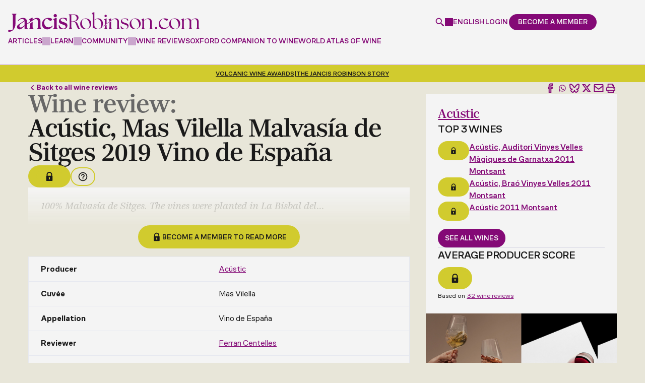

--- FILE ---
content_type: text/html; charset=utf-8
request_url: https://www.google.com/recaptcha/api2/anchor?ar=1&k=6LdNJNAqAAAAAA3GEl_LUTR6jUszyuZuHGdxRNk3&co=aHR0cHM6Ly93d3cuamFuY2lzcm9iaW5zb24uY29tOjQ0Mw..&hl=en&v=PoyoqOPhxBO7pBk68S4YbpHZ&size=invisible&anchor-ms=20000&execute-ms=30000&cb=c3gk8udr3scx
body_size: 49535
content:
<!DOCTYPE HTML><html dir="ltr" lang="en"><head><meta http-equiv="Content-Type" content="text/html; charset=UTF-8">
<meta http-equiv="X-UA-Compatible" content="IE=edge">
<title>reCAPTCHA</title>
<style type="text/css">
/* cyrillic-ext */
@font-face {
  font-family: 'Roboto';
  font-style: normal;
  font-weight: 400;
  font-stretch: 100%;
  src: url(//fonts.gstatic.com/s/roboto/v48/KFO7CnqEu92Fr1ME7kSn66aGLdTylUAMa3GUBHMdazTgWw.woff2) format('woff2');
  unicode-range: U+0460-052F, U+1C80-1C8A, U+20B4, U+2DE0-2DFF, U+A640-A69F, U+FE2E-FE2F;
}
/* cyrillic */
@font-face {
  font-family: 'Roboto';
  font-style: normal;
  font-weight: 400;
  font-stretch: 100%;
  src: url(//fonts.gstatic.com/s/roboto/v48/KFO7CnqEu92Fr1ME7kSn66aGLdTylUAMa3iUBHMdazTgWw.woff2) format('woff2');
  unicode-range: U+0301, U+0400-045F, U+0490-0491, U+04B0-04B1, U+2116;
}
/* greek-ext */
@font-face {
  font-family: 'Roboto';
  font-style: normal;
  font-weight: 400;
  font-stretch: 100%;
  src: url(//fonts.gstatic.com/s/roboto/v48/KFO7CnqEu92Fr1ME7kSn66aGLdTylUAMa3CUBHMdazTgWw.woff2) format('woff2');
  unicode-range: U+1F00-1FFF;
}
/* greek */
@font-face {
  font-family: 'Roboto';
  font-style: normal;
  font-weight: 400;
  font-stretch: 100%;
  src: url(//fonts.gstatic.com/s/roboto/v48/KFO7CnqEu92Fr1ME7kSn66aGLdTylUAMa3-UBHMdazTgWw.woff2) format('woff2');
  unicode-range: U+0370-0377, U+037A-037F, U+0384-038A, U+038C, U+038E-03A1, U+03A3-03FF;
}
/* math */
@font-face {
  font-family: 'Roboto';
  font-style: normal;
  font-weight: 400;
  font-stretch: 100%;
  src: url(//fonts.gstatic.com/s/roboto/v48/KFO7CnqEu92Fr1ME7kSn66aGLdTylUAMawCUBHMdazTgWw.woff2) format('woff2');
  unicode-range: U+0302-0303, U+0305, U+0307-0308, U+0310, U+0312, U+0315, U+031A, U+0326-0327, U+032C, U+032F-0330, U+0332-0333, U+0338, U+033A, U+0346, U+034D, U+0391-03A1, U+03A3-03A9, U+03B1-03C9, U+03D1, U+03D5-03D6, U+03F0-03F1, U+03F4-03F5, U+2016-2017, U+2034-2038, U+203C, U+2040, U+2043, U+2047, U+2050, U+2057, U+205F, U+2070-2071, U+2074-208E, U+2090-209C, U+20D0-20DC, U+20E1, U+20E5-20EF, U+2100-2112, U+2114-2115, U+2117-2121, U+2123-214F, U+2190, U+2192, U+2194-21AE, U+21B0-21E5, U+21F1-21F2, U+21F4-2211, U+2213-2214, U+2216-22FF, U+2308-230B, U+2310, U+2319, U+231C-2321, U+2336-237A, U+237C, U+2395, U+239B-23B7, U+23D0, U+23DC-23E1, U+2474-2475, U+25AF, U+25B3, U+25B7, U+25BD, U+25C1, U+25CA, U+25CC, U+25FB, U+266D-266F, U+27C0-27FF, U+2900-2AFF, U+2B0E-2B11, U+2B30-2B4C, U+2BFE, U+3030, U+FF5B, U+FF5D, U+1D400-1D7FF, U+1EE00-1EEFF;
}
/* symbols */
@font-face {
  font-family: 'Roboto';
  font-style: normal;
  font-weight: 400;
  font-stretch: 100%;
  src: url(//fonts.gstatic.com/s/roboto/v48/KFO7CnqEu92Fr1ME7kSn66aGLdTylUAMaxKUBHMdazTgWw.woff2) format('woff2');
  unicode-range: U+0001-000C, U+000E-001F, U+007F-009F, U+20DD-20E0, U+20E2-20E4, U+2150-218F, U+2190, U+2192, U+2194-2199, U+21AF, U+21E6-21F0, U+21F3, U+2218-2219, U+2299, U+22C4-22C6, U+2300-243F, U+2440-244A, U+2460-24FF, U+25A0-27BF, U+2800-28FF, U+2921-2922, U+2981, U+29BF, U+29EB, U+2B00-2BFF, U+4DC0-4DFF, U+FFF9-FFFB, U+10140-1018E, U+10190-1019C, U+101A0, U+101D0-101FD, U+102E0-102FB, U+10E60-10E7E, U+1D2C0-1D2D3, U+1D2E0-1D37F, U+1F000-1F0FF, U+1F100-1F1AD, U+1F1E6-1F1FF, U+1F30D-1F30F, U+1F315, U+1F31C, U+1F31E, U+1F320-1F32C, U+1F336, U+1F378, U+1F37D, U+1F382, U+1F393-1F39F, U+1F3A7-1F3A8, U+1F3AC-1F3AF, U+1F3C2, U+1F3C4-1F3C6, U+1F3CA-1F3CE, U+1F3D4-1F3E0, U+1F3ED, U+1F3F1-1F3F3, U+1F3F5-1F3F7, U+1F408, U+1F415, U+1F41F, U+1F426, U+1F43F, U+1F441-1F442, U+1F444, U+1F446-1F449, U+1F44C-1F44E, U+1F453, U+1F46A, U+1F47D, U+1F4A3, U+1F4B0, U+1F4B3, U+1F4B9, U+1F4BB, U+1F4BF, U+1F4C8-1F4CB, U+1F4D6, U+1F4DA, U+1F4DF, U+1F4E3-1F4E6, U+1F4EA-1F4ED, U+1F4F7, U+1F4F9-1F4FB, U+1F4FD-1F4FE, U+1F503, U+1F507-1F50B, U+1F50D, U+1F512-1F513, U+1F53E-1F54A, U+1F54F-1F5FA, U+1F610, U+1F650-1F67F, U+1F687, U+1F68D, U+1F691, U+1F694, U+1F698, U+1F6AD, U+1F6B2, U+1F6B9-1F6BA, U+1F6BC, U+1F6C6-1F6CF, U+1F6D3-1F6D7, U+1F6E0-1F6EA, U+1F6F0-1F6F3, U+1F6F7-1F6FC, U+1F700-1F7FF, U+1F800-1F80B, U+1F810-1F847, U+1F850-1F859, U+1F860-1F887, U+1F890-1F8AD, U+1F8B0-1F8BB, U+1F8C0-1F8C1, U+1F900-1F90B, U+1F93B, U+1F946, U+1F984, U+1F996, U+1F9E9, U+1FA00-1FA6F, U+1FA70-1FA7C, U+1FA80-1FA89, U+1FA8F-1FAC6, U+1FACE-1FADC, U+1FADF-1FAE9, U+1FAF0-1FAF8, U+1FB00-1FBFF;
}
/* vietnamese */
@font-face {
  font-family: 'Roboto';
  font-style: normal;
  font-weight: 400;
  font-stretch: 100%;
  src: url(//fonts.gstatic.com/s/roboto/v48/KFO7CnqEu92Fr1ME7kSn66aGLdTylUAMa3OUBHMdazTgWw.woff2) format('woff2');
  unicode-range: U+0102-0103, U+0110-0111, U+0128-0129, U+0168-0169, U+01A0-01A1, U+01AF-01B0, U+0300-0301, U+0303-0304, U+0308-0309, U+0323, U+0329, U+1EA0-1EF9, U+20AB;
}
/* latin-ext */
@font-face {
  font-family: 'Roboto';
  font-style: normal;
  font-weight: 400;
  font-stretch: 100%;
  src: url(//fonts.gstatic.com/s/roboto/v48/KFO7CnqEu92Fr1ME7kSn66aGLdTylUAMa3KUBHMdazTgWw.woff2) format('woff2');
  unicode-range: U+0100-02BA, U+02BD-02C5, U+02C7-02CC, U+02CE-02D7, U+02DD-02FF, U+0304, U+0308, U+0329, U+1D00-1DBF, U+1E00-1E9F, U+1EF2-1EFF, U+2020, U+20A0-20AB, U+20AD-20C0, U+2113, U+2C60-2C7F, U+A720-A7FF;
}
/* latin */
@font-face {
  font-family: 'Roboto';
  font-style: normal;
  font-weight: 400;
  font-stretch: 100%;
  src: url(//fonts.gstatic.com/s/roboto/v48/KFO7CnqEu92Fr1ME7kSn66aGLdTylUAMa3yUBHMdazQ.woff2) format('woff2');
  unicode-range: U+0000-00FF, U+0131, U+0152-0153, U+02BB-02BC, U+02C6, U+02DA, U+02DC, U+0304, U+0308, U+0329, U+2000-206F, U+20AC, U+2122, U+2191, U+2193, U+2212, U+2215, U+FEFF, U+FFFD;
}
/* cyrillic-ext */
@font-face {
  font-family: 'Roboto';
  font-style: normal;
  font-weight: 500;
  font-stretch: 100%;
  src: url(//fonts.gstatic.com/s/roboto/v48/KFO7CnqEu92Fr1ME7kSn66aGLdTylUAMa3GUBHMdazTgWw.woff2) format('woff2');
  unicode-range: U+0460-052F, U+1C80-1C8A, U+20B4, U+2DE0-2DFF, U+A640-A69F, U+FE2E-FE2F;
}
/* cyrillic */
@font-face {
  font-family: 'Roboto';
  font-style: normal;
  font-weight: 500;
  font-stretch: 100%;
  src: url(//fonts.gstatic.com/s/roboto/v48/KFO7CnqEu92Fr1ME7kSn66aGLdTylUAMa3iUBHMdazTgWw.woff2) format('woff2');
  unicode-range: U+0301, U+0400-045F, U+0490-0491, U+04B0-04B1, U+2116;
}
/* greek-ext */
@font-face {
  font-family: 'Roboto';
  font-style: normal;
  font-weight: 500;
  font-stretch: 100%;
  src: url(//fonts.gstatic.com/s/roboto/v48/KFO7CnqEu92Fr1ME7kSn66aGLdTylUAMa3CUBHMdazTgWw.woff2) format('woff2');
  unicode-range: U+1F00-1FFF;
}
/* greek */
@font-face {
  font-family: 'Roboto';
  font-style: normal;
  font-weight: 500;
  font-stretch: 100%;
  src: url(//fonts.gstatic.com/s/roboto/v48/KFO7CnqEu92Fr1ME7kSn66aGLdTylUAMa3-UBHMdazTgWw.woff2) format('woff2');
  unicode-range: U+0370-0377, U+037A-037F, U+0384-038A, U+038C, U+038E-03A1, U+03A3-03FF;
}
/* math */
@font-face {
  font-family: 'Roboto';
  font-style: normal;
  font-weight: 500;
  font-stretch: 100%;
  src: url(//fonts.gstatic.com/s/roboto/v48/KFO7CnqEu92Fr1ME7kSn66aGLdTylUAMawCUBHMdazTgWw.woff2) format('woff2');
  unicode-range: U+0302-0303, U+0305, U+0307-0308, U+0310, U+0312, U+0315, U+031A, U+0326-0327, U+032C, U+032F-0330, U+0332-0333, U+0338, U+033A, U+0346, U+034D, U+0391-03A1, U+03A3-03A9, U+03B1-03C9, U+03D1, U+03D5-03D6, U+03F0-03F1, U+03F4-03F5, U+2016-2017, U+2034-2038, U+203C, U+2040, U+2043, U+2047, U+2050, U+2057, U+205F, U+2070-2071, U+2074-208E, U+2090-209C, U+20D0-20DC, U+20E1, U+20E5-20EF, U+2100-2112, U+2114-2115, U+2117-2121, U+2123-214F, U+2190, U+2192, U+2194-21AE, U+21B0-21E5, U+21F1-21F2, U+21F4-2211, U+2213-2214, U+2216-22FF, U+2308-230B, U+2310, U+2319, U+231C-2321, U+2336-237A, U+237C, U+2395, U+239B-23B7, U+23D0, U+23DC-23E1, U+2474-2475, U+25AF, U+25B3, U+25B7, U+25BD, U+25C1, U+25CA, U+25CC, U+25FB, U+266D-266F, U+27C0-27FF, U+2900-2AFF, U+2B0E-2B11, U+2B30-2B4C, U+2BFE, U+3030, U+FF5B, U+FF5D, U+1D400-1D7FF, U+1EE00-1EEFF;
}
/* symbols */
@font-face {
  font-family: 'Roboto';
  font-style: normal;
  font-weight: 500;
  font-stretch: 100%;
  src: url(//fonts.gstatic.com/s/roboto/v48/KFO7CnqEu92Fr1ME7kSn66aGLdTylUAMaxKUBHMdazTgWw.woff2) format('woff2');
  unicode-range: U+0001-000C, U+000E-001F, U+007F-009F, U+20DD-20E0, U+20E2-20E4, U+2150-218F, U+2190, U+2192, U+2194-2199, U+21AF, U+21E6-21F0, U+21F3, U+2218-2219, U+2299, U+22C4-22C6, U+2300-243F, U+2440-244A, U+2460-24FF, U+25A0-27BF, U+2800-28FF, U+2921-2922, U+2981, U+29BF, U+29EB, U+2B00-2BFF, U+4DC0-4DFF, U+FFF9-FFFB, U+10140-1018E, U+10190-1019C, U+101A0, U+101D0-101FD, U+102E0-102FB, U+10E60-10E7E, U+1D2C0-1D2D3, U+1D2E0-1D37F, U+1F000-1F0FF, U+1F100-1F1AD, U+1F1E6-1F1FF, U+1F30D-1F30F, U+1F315, U+1F31C, U+1F31E, U+1F320-1F32C, U+1F336, U+1F378, U+1F37D, U+1F382, U+1F393-1F39F, U+1F3A7-1F3A8, U+1F3AC-1F3AF, U+1F3C2, U+1F3C4-1F3C6, U+1F3CA-1F3CE, U+1F3D4-1F3E0, U+1F3ED, U+1F3F1-1F3F3, U+1F3F5-1F3F7, U+1F408, U+1F415, U+1F41F, U+1F426, U+1F43F, U+1F441-1F442, U+1F444, U+1F446-1F449, U+1F44C-1F44E, U+1F453, U+1F46A, U+1F47D, U+1F4A3, U+1F4B0, U+1F4B3, U+1F4B9, U+1F4BB, U+1F4BF, U+1F4C8-1F4CB, U+1F4D6, U+1F4DA, U+1F4DF, U+1F4E3-1F4E6, U+1F4EA-1F4ED, U+1F4F7, U+1F4F9-1F4FB, U+1F4FD-1F4FE, U+1F503, U+1F507-1F50B, U+1F50D, U+1F512-1F513, U+1F53E-1F54A, U+1F54F-1F5FA, U+1F610, U+1F650-1F67F, U+1F687, U+1F68D, U+1F691, U+1F694, U+1F698, U+1F6AD, U+1F6B2, U+1F6B9-1F6BA, U+1F6BC, U+1F6C6-1F6CF, U+1F6D3-1F6D7, U+1F6E0-1F6EA, U+1F6F0-1F6F3, U+1F6F7-1F6FC, U+1F700-1F7FF, U+1F800-1F80B, U+1F810-1F847, U+1F850-1F859, U+1F860-1F887, U+1F890-1F8AD, U+1F8B0-1F8BB, U+1F8C0-1F8C1, U+1F900-1F90B, U+1F93B, U+1F946, U+1F984, U+1F996, U+1F9E9, U+1FA00-1FA6F, U+1FA70-1FA7C, U+1FA80-1FA89, U+1FA8F-1FAC6, U+1FACE-1FADC, U+1FADF-1FAE9, U+1FAF0-1FAF8, U+1FB00-1FBFF;
}
/* vietnamese */
@font-face {
  font-family: 'Roboto';
  font-style: normal;
  font-weight: 500;
  font-stretch: 100%;
  src: url(//fonts.gstatic.com/s/roboto/v48/KFO7CnqEu92Fr1ME7kSn66aGLdTylUAMa3OUBHMdazTgWw.woff2) format('woff2');
  unicode-range: U+0102-0103, U+0110-0111, U+0128-0129, U+0168-0169, U+01A0-01A1, U+01AF-01B0, U+0300-0301, U+0303-0304, U+0308-0309, U+0323, U+0329, U+1EA0-1EF9, U+20AB;
}
/* latin-ext */
@font-face {
  font-family: 'Roboto';
  font-style: normal;
  font-weight: 500;
  font-stretch: 100%;
  src: url(//fonts.gstatic.com/s/roboto/v48/KFO7CnqEu92Fr1ME7kSn66aGLdTylUAMa3KUBHMdazTgWw.woff2) format('woff2');
  unicode-range: U+0100-02BA, U+02BD-02C5, U+02C7-02CC, U+02CE-02D7, U+02DD-02FF, U+0304, U+0308, U+0329, U+1D00-1DBF, U+1E00-1E9F, U+1EF2-1EFF, U+2020, U+20A0-20AB, U+20AD-20C0, U+2113, U+2C60-2C7F, U+A720-A7FF;
}
/* latin */
@font-face {
  font-family: 'Roboto';
  font-style: normal;
  font-weight: 500;
  font-stretch: 100%;
  src: url(//fonts.gstatic.com/s/roboto/v48/KFO7CnqEu92Fr1ME7kSn66aGLdTylUAMa3yUBHMdazQ.woff2) format('woff2');
  unicode-range: U+0000-00FF, U+0131, U+0152-0153, U+02BB-02BC, U+02C6, U+02DA, U+02DC, U+0304, U+0308, U+0329, U+2000-206F, U+20AC, U+2122, U+2191, U+2193, U+2212, U+2215, U+FEFF, U+FFFD;
}
/* cyrillic-ext */
@font-face {
  font-family: 'Roboto';
  font-style: normal;
  font-weight: 900;
  font-stretch: 100%;
  src: url(//fonts.gstatic.com/s/roboto/v48/KFO7CnqEu92Fr1ME7kSn66aGLdTylUAMa3GUBHMdazTgWw.woff2) format('woff2');
  unicode-range: U+0460-052F, U+1C80-1C8A, U+20B4, U+2DE0-2DFF, U+A640-A69F, U+FE2E-FE2F;
}
/* cyrillic */
@font-face {
  font-family: 'Roboto';
  font-style: normal;
  font-weight: 900;
  font-stretch: 100%;
  src: url(//fonts.gstatic.com/s/roboto/v48/KFO7CnqEu92Fr1ME7kSn66aGLdTylUAMa3iUBHMdazTgWw.woff2) format('woff2');
  unicode-range: U+0301, U+0400-045F, U+0490-0491, U+04B0-04B1, U+2116;
}
/* greek-ext */
@font-face {
  font-family: 'Roboto';
  font-style: normal;
  font-weight: 900;
  font-stretch: 100%;
  src: url(//fonts.gstatic.com/s/roboto/v48/KFO7CnqEu92Fr1ME7kSn66aGLdTylUAMa3CUBHMdazTgWw.woff2) format('woff2');
  unicode-range: U+1F00-1FFF;
}
/* greek */
@font-face {
  font-family: 'Roboto';
  font-style: normal;
  font-weight: 900;
  font-stretch: 100%;
  src: url(//fonts.gstatic.com/s/roboto/v48/KFO7CnqEu92Fr1ME7kSn66aGLdTylUAMa3-UBHMdazTgWw.woff2) format('woff2');
  unicode-range: U+0370-0377, U+037A-037F, U+0384-038A, U+038C, U+038E-03A1, U+03A3-03FF;
}
/* math */
@font-face {
  font-family: 'Roboto';
  font-style: normal;
  font-weight: 900;
  font-stretch: 100%;
  src: url(//fonts.gstatic.com/s/roboto/v48/KFO7CnqEu92Fr1ME7kSn66aGLdTylUAMawCUBHMdazTgWw.woff2) format('woff2');
  unicode-range: U+0302-0303, U+0305, U+0307-0308, U+0310, U+0312, U+0315, U+031A, U+0326-0327, U+032C, U+032F-0330, U+0332-0333, U+0338, U+033A, U+0346, U+034D, U+0391-03A1, U+03A3-03A9, U+03B1-03C9, U+03D1, U+03D5-03D6, U+03F0-03F1, U+03F4-03F5, U+2016-2017, U+2034-2038, U+203C, U+2040, U+2043, U+2047, U+2050, U+2057, U+205F, U+2070-2071, U+2074-208E, U+2090-209C, U+20D0-20DC, U+20E1, U+20E5-20EF, U+2100-2112, U+2114-2115, U+2117-2121, U+2123-214F, U+2190, U+2192, U+2194-21AE, U+21B0-21E5, U+21F1-21F2, U+21F4-2211, U+2213-2214, U+2216-22FF, U+2308-230B, U+2310, U+2319, U+231C-2321, U+2336-237A, U+237C, U+2395, U+239B-23B7, U+23D0, U+23DC-23E1, U+2474-2475, U+25AF, U+25B3, U+25B7, U+25BD, U+25C1, U+25CA, U+25CC, U+25FB, U+266D-266F, U+27C0-27FF, U+2900-2AFF, U+2B0E-2B11, U+2B30-2B4C, U+2BFE, U+3030, U+FF5B, U+FF5D, U+1D400-1D7FF, U+1EE00-1EEFF;
}
/* symbols */
@font-face {
  font-family: 'Roboto';
  font-style: normal;
  font-weight: 900;
  font-stretch: 100%;
  src: url(//fonts.gstatic.com/s/roboto/v48/KFO7CnqEu92Fr1ME7kSn66aGLdTylUAMaxKUBHMdazTgWw.woff2) format('woff2');
  unicode-range: U+0001-000C, U+000E-001F, U+007F-009F, U+20DD-20E0, U+20E2-20E4, U+2150-218F, U+2190, U+2192, U+2194-2199, U+21AF, U+21E6-21F0, U+21F3, U+2218-2219, U+2299, U+22C4-22C6, U+2300-243F, U+2440-244A, U+2460-24FF, U+25A0-27BF, U+2800-28FF, U+2921-2922, U+2981, U+29BF, U+29EB, U+2B00-2BFF, U+4DC0-4DFF, U+FFF9-FFFB, U+10140-1018E, U+10190-1019C, U+101A0, U+101D0-101FD, U+102E0-102FB, U+10E60-10E7E, U+1D2C0-1D2D3, U+1D2E0-1D37F, U+1F000-1F0FF, U+1F100-1F1AD, U+1F1E6-1F1FF, U+1F30D-1F30F, U+1F315, U+1F31C, U+1F31E, U+1F320-1F32C, U+1F336, U+1F378, U+1F37D, U+1F382, U+1F393-1F39F, U+1F3A7-1F3A8, U+1F3AC-1F3AF, U+1F3C2, U+1F3C4-1F3C6, U+1F3CA-1F3CE, U+1F3D4-1F3E0, U+1F3ED, U+1F3F1-1F3F3, U+1F3F5-1F3F7, U+1F408, U+1F415, U+1F41F, U+1F426, U+1F43F, U+1F441-1F442, U+1F444, U+1F446-1F449, U+1F44C-1F44E, U+1F453, U+1F46A, U+1F47D, U+1F4A3, U+1F4B0, U+1F4B3, U+1F4B9, U+1F4BB, U+1F4BF, U+1F4C8-1F4CB, U+1F4D6, U+1F4DA, U+1F4DF, U+1F4E3-1F4E6, U+1F4EA-1F4ED, U+1F4F7, U+1F4F9-1F4FB, U+1F4FD-1F4FE, U+1F503, U+1F507-1F50B, U+1F50D, U+1F512-1F513, U+1F53E-1F54A, U+1F54F-1F5FA, U+1F610, U+1F650-1F67F, U+1F687, U+1F68D, U+1F691, U+1F694, U+1F698, U+1F6AD, U+1F6B2, U+1F6B9-1F6BA, U+1F6BC, U+1F6C6-1F6CF, U+1F6D3-1F6D7, U+1F6E0-1F6EA, U+1F6F0-1F6F3, U+1F6F7-1F6FC, U+1F700-1F7FF, U+1F800-1F80B, U+1F810-1F847, U+1F850-1F859, U+1F860-1F887, U+1F890-1F8AD, U+1F8B0-1F8BB, U+1F8C0-1F8C1, U+1F900-1F90B, U+1F93B, U+1F946, U+1F984, U+1F996, U+1F9E9, U+1FA00-1FA6F, U+1FA70-1FA7C, U+1FA80-1FA89, U+1FA8F-1FAC6, U+1FACE-1FADC, U+1FADF-1FAE9, U+1FAF0-1FAF8, U+1FB00-1FBFF;
}
/* vietnamese */
@font-face {
  font-family: 'Roboto';
  font-style: normal;
  font-weight: 900;
  font-stretch: 100%;
  src: url(//fonts.gstatic.com/s/roboto/v48/KFO7CnqEu92Fr1ME7kSn66aGLdTylUAMa3OUBHMdazTgWw.woff2) format('woff2');
  unicode-range: U+0102-0103, U+0110-0111, U+0128-0129, U+0168-0169, U+01A0-01A1, U+01AF-01B0, U+0300-0301, U+0303-0304, U+0308-0309, U+0323, U+0329, U+1EA0-1EF9, U+20AB;
}
/* latin-ext */
@font-face {
  font-family: 'Roboto';
  font-style: normal;
  font-weight: 900;
  font-stretch: 100%;
  src: url(//fonts.gstatic.com/s/roboto/v48/KFO7CnqEu92Fr1ME7kSn66aGLdTylUAMa3KUBHMdazTgWw.woff2) format('woff2');
  unicode-range: U+0100-02BA, U+02BD-02C5, U+02C7-02CC, U+02CE-02D7, U+02DD-02FF, U+0304, U+0308, U+0329, U+1D00-1DBF, U+1E00-1E9F, U+1EF2-1EFF, U+2020, U+20A0-20AB, U+20AD-20C0, U+2113, U+2C60-2C7F, U+A720-A7FF;
}
/* latin */
@font-face {
  font-family: 'Roboto';
  font-style: normal;
  font-weight: 900;
  font-stretch: 100%;
  src: url(//fonts.gstatic.com/s/roboto/v48/KFO7CnqEu92Fr1ME7kSn66aGLdTylUAMa3yUBHMdazQ.woff2) format('woff2');
  unicode-range: U+0000-00FF, U+0131, U+0152-0153, U+02BB-02BC, U+02C6, U+02DA, U+02DC, U+0304, U+0308, U+0329, U+2000-206F, U+20AC, U+2122, U+2191, U+2193, U+2212, U+2215, U+FEFF, U+FFFD;
}

</style>
<link rel="stylesheet" type="text/css" href="https://www.gstatic.com/recaptcha/releases/PoyoqOPhxBO7pBk68S4YbpHZ/styles__ltr.css">
<script nonce="gXIGjdt_TLYTQWvrsKc1Hg" type="text/javascript">window['__recaptcha_api'] = 'https://www.google.com/recaptcha/api2/';</script>
<script type="text/javascript" src="https://www.gstatic.com/recaptcha/releases/PoyoqOPhxBO7pBk68S4YbpHZ/recaptcha__en.js" nonce="gXIGjdt_TLYTQWvrsKc1Hg">
      
    </script></head>
<body><div id="rc-anchor-alert" class="rc-anchor-alert"></div>
<input type="hidden" id="recaptcha-token" value="[base64]">
<script type="text/javascript" nonce="gXIGjdt_TLYTQWvrsKc1Hg">
      recaptcha.anchor.Main.init("[\x22ainput\x22,[\x22bgdata\x22,\x22\x22,\[base64]/[base64]/[base64]/[base64]/[base64]/[base64]/[base64]/[base64]/[base64]/[base64]\\u003d\x22,\[base64]\\u003d\x22,\x22NcKUUcK4JcKfwopJwojCtDgFwqJfw47DlB5EwrzCvl8NwrrDokNqFsOfwoVQw6HDnmfCtl8fwrbCs8O/[base64]/wr/CqUZXDMOaHsK3fEPCjGYcHFjDjk3Dr8OfwqEDZMK/[base64]/[base64]/YF0WUcK2woHDmsOyw5kzEiU9wphCXE3CtwTDusOYw5zCvcKzW8KFXBPDlFA9woorw5VOwpvCgwTDqMOhbwnDp1zDrsKawrHDuhbDtW/[base64]/ChXxUQcOhZsOWwpTCocK2woDCm8ORdmLDoMOTb0vDlj0NRzZFwqdZwqEWw4zDnMKHwoXCscKrwrtffg7DmG8yw4XClMKQTD9Gw6l4w7J4w7zCssKCw4HDm8OITwxTwpo7wq1pZg/CjcKxwrgowqlNwolPQDDDiMKQCgcoEgHCs8KqI8OqwrXDgcOERsKOw7oRDsKIwpo+wpbCg8KPckJvwq0dw695wpstwr3DjsKQYcKTwqZHUVHCl2wDw6A7VxI0w659w7nDhMOPwoDDo8Kmw6kywphzPH/DpsKJwo3DkULCtMOVVMKgw53ChcK3VcKfPsO7USDDo8KCS2rCncKWJMOtXlPDuMORQcO6w7ptR8KNw5XCoVh0wrcxOz45wobDhVvDv8Oswp/DocKNMS9/w6DDpsOzwprCiFzCvRlFwoNFfcOXWsO6wrHCvcKvwpbCsXPClMOOasKODMKowrvDuk4ZZ2QlBsKDNMOaXsKKwqfCvMOAwpEfw6NvwrHClDkCwonCrGHDjV3CtFrCoXgLw7/Dm8K0PMKawpp3RD4/w5/CqsO3K0/[base64]/[base64]/Cm8K7FlbDgljDksOywqjCuMKDfsKGw4nCoizCnMKrw493wrcSPzbDkRkVwrVTwoVgC2RIwpbCusKHNcO4eHrDlGstwq3DkMOtw7fDinhrw63DvMKoWsK9UhpxezHDmVU0QcKVwqXDkm48GldWYy/CrVrDuE8HwoIMEXDCmADDiUd3GsO4w5HCsWHDvsOAaUlsw45PRklfw4jDm8OEw6ALwqArw5ZpwpvDngQ+Z1bCoWsvQ8KCMcKFwpPDmD/CgwjCrQwxcMKDwodPJBbCuMO9wpbCqAbCmcO0w4nDv3pfKw7DozHCgsKCwqxyw6LCj39DwqPDjHMLw77DgkQ2O8KyVcKFC8K8wqp5w5zDksO0Y1nDpxnDtzDCuX/Dn2nDsl3Clj/CmcKqGMKhGMKUMsKRcmDCuUdJwojCpGIJEmMXczHCljjDtS/Cs8KsF2JGwqAvwpZnw77Cv8ODRGpLw7nCg8Okw6HDgcKZwo3CiMOgUl/CnWIwI8K/[base64]/Cl2tZRMK9B8Olw4VAwqbDvMKww7Q5cjh7wqbDmxtWWBjDn34cCMKsw40TwrrCqzdNwoHDjCrDv8OSwrnDvcOjwpfCv8KTwqh8QMKCCyzDtcOUA8K9JsKawrxWw6bDplwYwq3Dp2t4w6fDsFMmYFDDhUnCssKHwrnDq8Otw75TEjNIw7TCrMKkfcK4w5tFwr/[base64]/UzwRw4HCvU/CscKJw6IAw7PDgB7DnFpCSHbDmVTCon0qMh/DvyzCkcKHwrfCjMKWw5M8RsOnacK7w6zDi2LCu0jCig7ChBXCuWLCqcO/wqBrwqJqwrctQh/DlMKewrDDuMKhw4DCpXzDhMKGwqNMIXUZwpsnwpowSR7Cl8O5w4Qxw6M8Kj7Dk8KJWcKcU1oowo5UbmfDhMKzwrPDocOCGy/CnAfClsO9RcKfLcKBw4DCnMKPIXpQw7vCjMOLC8KBPgbDpWbCkcOpw7sDB0nDmT/[base64]/CsOVZsOxw5Z0w6HDgjLDlMO9w4rCk1jDjsOtE2XChcKnNMKIQcOmw4jDowFpbsKRwrvDhMOFN8KxwroHw7/Cjw8uw6Q0c8Kbwo7Cj8KvW8KGYDnChCUJKidORHrCpzjCrcOuP3IQw6TDjXZswpTDl8Kkw43CvMO9OkbChwDDjQbCrGoRZMOKdC0hwq3CicOFDcOGPnAPUMO/wqMUw4DDp8Oid8KvVGHDgxHCg8KlNsOzMMOAw7M4w4XCvjELb8KVw603woZawolawoFzw5AUwpvDhcKFWnrDp11nVw/[base64]/ChRs1cB5+wprCvcO7JMK8w7ARw7bCh0rChsO0NH/[base64]/[base64]/CqDPDjnzDqRPDjsKodMOEwpokwpo9dW1fwrfClElPw40EP3I4w6dEA8K1MgvCnFBJw705Q8KiD8KCwqkew63Dg8OPfMKwAcOPDT0aw4/DiMKPbUhFU8KywoQawojDoybDhG/Dn8Kjw5MYciVQbFYuw5Vrw7J3wrVRw5ZfbmkUDjfCnBkxw5lrwpk2w5bCrcO1w5LDhjvCo8K+NjzDqz3DgsK1wqZDwoo2XWbClcOkAQF6EXRjDWPDqEFyw6/[base64]/Drl0ZPMKdFsKPGGnDjMOad8OGw4DCl1NNHlMZGlY7XT0cwr7CiCxZUsOYw5DDnsOIw5DDpMO6TsOKwrrDgsOLw7PDmApFV8O3bgbDhcOXw6cPw77CpsOVPsKFfB3DtifCo0FLw43CiMKxw75mcUU0I8OfHFzCrMOawoTDiWZ1U8OVUmbDul5Ew7/[base64]/[base64]/w4sXwrPDsSjCvAhww4fCv8Kzw5VRS8OGwpTDgcK5wrbDpXvCnCdSdizCpcOgRF0FwrxHwrsHw6jDgSdnJMKbbl8GanfDusKawpPDvWtWwpcuBm4ZKwJPw5tICBA0w5hlw7QyU0JbwrnDssO6w6zCjMKFwrQ2EMO+wq7Dh8KfPB/CqXzCoMOsRsORPsORwrXDjcK6B1xbZAzDiFICPcK9bsKAVj16CXhNw6lywqvCocKETwBpH8KVwqLDrMOECMOaw4DDocKCG0LDg3p0w5MSLXtEw71dw43Di8KICcKJciYYasKbw4wrZEVkemHDj8OAw6IRw5LCkTvDgAwTXnhnw5ocwq3DosKhwoUYwqPCij/CpsOXN8ONw5/DtsOuBz7CpCjDqsOGw68zMz5Ew5ogw7Esw4TCjXTCrDcpPsKDcQ4Lw7bCsXXCtsK0I8O4VsKqAcKew7vDk8KJw7lnCBR6w43DtMOow6LDtsKnw6YMcsKPE8O1w7F8wqTChGXDosKbw7vCqk/Dt0h5KgHDsMKSw5RTw4fDgkLClMOqecKKNcKFw6bDqcOAw5F1woHCjALCt8Ktw47Cr1PCn8KiBsOCD8OKThHCqsKMQMOtOmB4wo5Gw6fDsGDDj8O+w4RTwrwufXt3w4bDmsKtwrzDtcO3wo7CjcOYwqg4w5tTL8KCXsOpw6zCvMK/w6LDm8KEwpJRw4/[base64]/CvcKRwq7CjjNCw4vCvMOzw4Q2E8OjNcOIJ8OTexVpVMOrwpXDknc+YcKcXmlldhzCoVDCrsKnCH1Cw4nDgkAnwplmKHDDjn1Pw4rCvjrCvAs2WmwRw6nCuUYnRsOSwpAiwqzDixs0w5jCgzBQa8OwU8KXOcOGC8Ocb1/Doiljw4TCmT7DsTBQRcKNw7ctwpLDv8O/[base64]/[base64]/BEIRACsnwrzDjsOuIQ/Cj1JLJcO9HcObw6XCtcKoOsO7X8KQw5fDvcKHwonCi8OLOD9ww5ZXwpA7G8OOGcOIZsOLwoJoP8KuJ2/CglPDg8KMwpNXcVbDoGPDo8OHOsOVCMOgO8OOw55wG8KHRDYdZSfDtUDDmcKlw4NmCxzDrjJsSgZ1UB8zEMOMwoXCmcO/ccODa0JuCRjCpMKwScO5RsOfwrEfd8Krwpl4G8Klw4QtMAQXD3cdbV87UcKgElbCtmHClyA4w5l0w4TCpMOyGEwUw4cAVMOswq/[base64]/FjQeQ2TCj3HCicOtwrkgwpTDvMOmwr1awqFqw4bClTvCrcKaEkPCrUPClkgTw4fDoMK/w6JFdcOnw4DCm309w6bCtMKmwqULw5PChk5HE8OLTwfDvcKvMsKIw48Sw4FuOybCscOZJR/CgzxqwqYJEMOhwqvDmHvCrsKmwppLwqLDrhsswrwWw7HDoyLCkXfDj8KUw4zCkQrDgcKwwozCj8OGwocbw7bCtiBMUhB1wqlTYcO+YcK3OsOswr97DQrCpX/CqTDDk8KQDGPDtsK6wqrChwkewrLCrcOGRSDCoH0VSMKkP1zDr2ITQAlZCcK8EWcnWk3DjknDrGnDsMKNw7PDrsOdZsOCaUTDrsKsR2VWGcOGwox3GkbDuHpCB8Omw7jCjsK9XMOYwpnCn3/DkMO3wqI8w5nDuwzDp8Osw45kwpsAwpvDmcKRM8KUw5Zfw63DlWjDgjdKw6rDsSjClCfCucOfJMKlcMO3W1B0wrIRwqEOwqjCrxdBZCAfwppTJMK5DGgnwrHCm2VfPivDrcKzMMOTwr4cw77DmMK7KMOEwpXDncOJRw/Dk8KcPsOlw4DDqG5iw4gyw4zDjMO3fVgnwp7Dozcsw4vDmArCpUM9DFzDv8KCw5jCnRx/w7bDqMK8BEdtw6zDijAFw6PCo1kgw5rCn8KoRcK3w5ZQw7ECR8OTEC/[base64]/[base64]/w4nDncKvScKGw5DCjcOfAcKkw6pfw5ZoMQYzAsKKEMOrwpttw549wpBmfF1BPj7DshPDosK3wqgpw6pdwojDlyJvPl/DlgAFI8KVNQZrYsKkEcKUwqTCh8OJw6fDgXUIE8OLw4rDgcKpaRXCjQ4WwqbDl8O1HsKCZXdkw6/DnjtheBQvwqtywocObcO6HcKARR/[base64]/DqFsvfz4bVcKzZcKFwpTDosOsw6ASVsKRwojDssO0w6k0bU9yXsKfwpUyX8K0B0zCm3fDmgIce8Kowp3Di3JCMH8kwo3CgxoSwr7CmXwNcyYwAsKKBCEfwrfDsnjCtcKqYMKqw7PCj39AwoQ/[base64]/DARCHsKQBy0wO3xuwrvDpi3CuBcTcBAUw6fCrR11w5bCv3Z8w6TDsmPDmcKvO8KiJgwJwobDiMKlw6PDhcONwrvCvcOkwrTDksKRwrjDg0jDiGYEw6VEwq/DpFbDicKJBVkJTkkOw6dLGkxlw4kRPMOsaFloCDXCucKkwr3DjcK0wok1w4onw5MhW0XDimXDrMK2Uid4wrJTXsKZTMKpwoQCRMK1wqEVw5dFIUlow6wjw5cJVcOFI0HDqTDCgXwbwr/ClcK9wp7CqsKfw6PDqhrCjUjDkcKuWsKzw6DCicKuQ8K+w6jDixd6wqo0IsKPw5Etw6xGwqLCkcKXasKHwodswqolRxbDoMOtw4TDix8Bw43DtMKdEMOKwqYfwofDhlDDgMKswpjChMK1LBDDqAbDkcO3w4gRwoTDmcKvwo9gw58SDF/[base64]/YCNjRGHDkcONwpLDqDN+KcKTw6/DpsOnwpXCg8KvGT3DmEXDmMOmFMOVw4Zsbko/XxDDpkpPwoDDpm9yXMOewpPCr8O8ewk7wrYNwq/DuRTDplIhwrMwW8KCDBp/w4LDunLCkTtgbXnDmTxBU8OoFMOywp3Dl2cVwrpuR8O0w73DqMKmPcKww7zDusO6w7dZw5UjSsKMwo/CqMKePT1COMKiQMOuYMOkwqRmBkdDwr1hw7UYf3sZLSbCqXZBH8OYckskIEUxw7IAFsKxw5rDgsKdDDImw6tlHMKwFMOywrkMeH/CoTZqIMK+JwPDscOeS8OWw4pLeMKhw6HDnWEVw5ctwqFkKMKFYBbCgMOEMcKbwpPDi8Odwrg4T0PCtHPDtGgbwoAqwqHCgMKMax7CoMOPGhbDh8O/[base64]/VcKJTcO6wrAQw5N/wohJW8OFNsKTA8OSRB/[base64]/PcKzbwgZw6Atw7cUQ8Ouw5pFwobCviDDhMONH8ODIHIeIx4jR8K7wq0IccOAw6UEw5UJOF4bwq7DvzIdwr/DgX3DkMKANcK8wplYQ8KfLcOxWcKiwonDl25qwpbCosOxw7ouw5DDisOlw4nCpUbCqsOAw4ohER7Dj8OKRRJNJ8K/w6hgw5ESARNgwooYwrxNAmrDhBYEM8KTCMO9UMKEwo9Ew7UMworDsWF4VzXDtlofwrNSDCV2BsKAw6rDpwQZfUzDuUHCosOEJsOpw7/[base64]/CssKJwqfDtMKnY8K2wp7Dsm9DOsKobsOiwrJMwpPDisOwUH7DncOhCgPCmsO1dsOdVgVTw5jDkQjDkGbCgMKKw7HDkcOgUCZzLsOgw4o5XUBcwr3Dsjczd8KTw6fCkMKhFXPDhxlPfkDCuy7DvcKDwo7CnQzCqMKfw6/CllXCq2HDn38WHMOiNidjFxzClnxceS0qwo3ClcOCOGlGfRnCrMOmwo90JCQWBQHDq8Olw57DsMKPw5zDsxHDlsKRwprCjhJAw5vDh8Ogwp3DsMOQU3zDmcKRw5pvw74lwrvDmsO9w5lQw6l2EDdtPMOUNxnDhx/Cn8Opc8OkGMK0w5fDqcOtLMO0w4lNBcOpSEHCryE+w5ckQcO9ccKraGw4w6cRGMOwEGvCksKyBgnDlMKqDMO/dXfCgkVrLCbCminDuHpBJcOpfmRgw47DkBbCucOiwqAEw7pwwo7DgMOkw7tzdjjCvcOXw7fDhnHDiMOwIMKNw6XCimbCnlnDucOUw7nDizlkGcKuCx/Cgz7CrcOSw4LCh0kjfw7CmmTDn8OmDcKtw7jDlwzCmV7Cti1qw5bChMKSVV3CiyYYaBLDh8K5DMKlF3/CvTHDjsK1fMKgBMKEw7PDsVszw6nDqMKyIRERw7bDhybDlkFQwq9GwozDuDVwPyfCtTfCgQk/[base64]/Dv2Uhw75cd8KWwqA3S0UpwoEiZMOhw7RzYMKMw7/Dm8OFw6YlwqEjwq1Cc14ZHsO3wqMYN8KgwpPCvMK0w7ZsfcKnFx5WwoUlbMOkwqrDtD1ywpfDtkRQwqMAwr3Cq8KmwpzCrcOxw7nDjgszwp3CkBl2ISzCkMKCw6ESKkBqLWHCpAHCmlAiwpF+w6PCjHsjwqrDsBHDpEHDlcKMWD/CpkTDoTFifxHCl8O0UXxhw5fDh37DtTjDuktsw7HDhsO4wq/[base64]/CosKpQsKIR8OyNMOzwpPDsgvDmT7CkVEBMWpcQ8K9VhTCvS7DmVLDmMKEFsOcLcOTwrESUgzDiMO7w5rCu8KHBcKswrBiw4jDhmbCogJcFm1+wrPDnMOmw73CnMKDwp0Lw4ViPcKZFlXCmMKMw784woLDimzCm3Y/w4PDgFJpf8KYw5DChUBBwrMfPcOpw7NmJTFbJxcESMKrbTseR8Ouw5ooEHJ/[base64]/DpTRow7F+csKoeMOQwrEXwrXDrMKCwoDCsntDIAbDl2NvPMOmw6vDvEMBBMO4C8KcwpXCniF6GhnDhMKZAD/CpxgcIcKGw6nCm8KZcWHDiXnCucKANsO2H0rCrMOFdcOpw5zDvDxiwqHCuMOeYMKGOMO5wrvCvihIdB7Dk13DtDhdw54tw6TCkcKrAsKxRcKdwrxKJDIrwqHCsMO5wqbCv8OmwoojMgBAH8OKKcOfw6NNblNMwoNlw7PDsMOvw7wTwoDDiiduw4/Co2gzw6vCpcOHQ1bCicOtwoBjw7DDpS7CpHvDk8Kjw6Niwr/Cr17DucOcw5cDUcOhWVDDtsKPw7luJcKffMKIwoJBwqoEK8OOwq5Lw4MOEDrCsj41woUrfjXCqzpZG1/CqjjCnFIJwrUJw6vDp0MSfsO2B8KkNwHDocOaw7XCnxVMw5HDmcK3CsO5cMOdcx87w7bDm8K4BsOkw7AfwqZgwrfDqTvDu1YZPgIQV8OxwqBPKcOrwq/CucOfwrFneC1lw6DDil7Co8OlYkN7Wn3CpgnCkBkjaQlWwqfDuGUDbcKMWcKpBRrClcOUw7/Drw/DhcOpAlPCmsO7wohMw4s6YBZTUAvDksO7FsOkciN5DcOhwqFnw4DDugTDrXIRwrLCnMO/LsOHF3jDpAg2w68BwpfDnsKeD3TChXhRMsOzwpbDrcOzRcO4w4nCtnfDrE8MXcOVMDhZA8ONeMKEwpNYwowtwqTDgcK+wqPCpSsrw6jDgg96SsO7w7kzFcKAYksPG8KVw5XDp8Okwo7CsjjCscKYwr/DlWbDvGvDjhfDs8KkAlLCuBfCuynCqS16wr1wwol3wr7Dlh4awofCvndzw5vDo1DCr1XCnUrDpsKEwp8zw4DDt8OUSSzDvSnDuh0cUV3CucKPwqfCm8OlF8KYw69jwpnDgg0Jw7TCkkJ3ZMKgw4bCgMKoOsKbwo8+wprDoMOXR8KEw63CpTHCl8OZAnZfVxBzw5/CowDCjcKswo1Xw4DCisO+wpDCuMKpwpUwJCY1wpwpwpRLKjwST8KMJXrCjTdsCcOVwpwLwrJMwobCugTCk8KZPlvCg8K8wr9iw4Z0AcO0wqzCoVNbMMK4wrZvbX/CqCh2w6TDtyLDrMK4CcKVVMKlGsOCwrQZwoLCtcKzC8OQwpfCkMO/[base64]/w7wjLsOXNFh4wpp0EMKOwqYgPMOGw7EhwrbDr3zCuMOeD8OyC8KcAMKiWsKfA8Oawp8xWyLDnnLDoiQUwp9NwqIHJxAYE8KaM8OhS8OMesOMU8OXwo/CsX/Cu8Kswp0QT8OAFsKtwoEFBMKlW8KywpnDtBguwrM1Yx3DtcKgScOWKsOjwoJFw53Cp8O+ezJFd8K+D8O8fMOKDjhhFsK5w5jCj1XDpMO+wqhjPcKUF3oUQMOmwpzCmsOoZsOaw7UhCMOqw4heI0TDi2bDvMOHwr5XXMKyw5k9MhB/wqEvUsOvG8Oww7MCY8KqKy8OwpXCkMK3wrl1w4rCm8K3BBDCom/CrHIcJcKNw5cQwo7CrBccUXwXG109w4ckH0NOC8K7Jm8wOVPCrsKLAcKiwp/DjMOcw6TDjCE+LcKEwrrDphUAG8Opw556NVTCiiBYe0Qow53DkcOxwoTDpXDCqiUYCsOFRXgkwqrDlXZdwr3DgkPCpl1+wrDClXAjK2XCpmZKwozCl2/DjsKVw5sRWMK3w5N0NTbCvSfDk2pxFsKfw7obXMOxGDYWbDF2UzfCrW5YHMOVC8O7woE7LnUkwrY7wqrClSNfFMOgVcK1OB/DvTJSUsO+w5LCvsK7HMKIw59/w6/CsDs6awgsF8O7YEfCm8OSwokDH8Olw7huIGUVw6bDk8OSwrPDv8ObGMKPw5AJUMObwofDqA/DvMKzPcK1wp01wrjDh2UuczjDlsKdLGIwBMOSDmYRBjjCvSLDicKFwoDDoyg/YDUVLXnCmMKcGsKGXBgNwoAQLMOPw51+KsOHRMO2woRdR397wrbCg8Oyfg/[base64]/DtmsrI3/DhsKDw4YHZ8O0wpw2w6J3wql0w4PDpMORX8OVwr0nw50kXMOJfMKCw6DDu8KQDmh0w4nChGw9e0NmEcKGbT9zwpbDoVvChxZGScKARMKUYh3CuVrDkMOFw6/Cg8O+w6wCDEHCsjt4wp5oeD0JIcKmf1wqKmXCiC9NQlNUaENhVmQvHTPDrzYlWsKvw6B7wrvCocOxU8O6w6Y5wrt3UyPDjcOHwoFHRgnCsjI0wp3Dp8OcUMOPwo59V8KRw4jDmMOEw4XDswbCicKuw6ZbNh/DrsKVM8KEJMKseThsOwZ8CDXCu8KZw6jCphbCtcKuwpd1RcOBwpNcCcKbScODFsOXeVzDhR7CsMKqCEPDh8KsWmoeTsKECk1LD8OYQSXDvMKdw40Sw7TClMK6w6Y6wr4Gw5LDlCDDr3XCisKDP8KuOzDChsKOKlbCt8K0LsOEw6ggw7t7d2gQwr4sPx/CjMKUwonDuFkaw7FeVsKzYMOJN8Kzw4wwMkEuw5jDo8KQXsKOw6/CvMKERGNWf8OSw4TDrMKOw5HDhMKlExrCrMOuw6jCi2/DuTPDii0nDDrDhMOLw5cBJcK6w7pQPMO2RMOQw4dmQEvCrQbClgXDq3/DlsOHJ1XDmFVrw6nCsxbCpcOIWlJHw7XDocOVw64twrIrDiooVzdwc8K0w7llwq9Iw5XDszBxwrQEw7s6woU1woPDjsKRHcOYPVxnAcKPwrZeNsOiw4nDlMKFw5d2N8OAw5B2MwFDWcOxMl7Cp8K9wrZzw6xjw4TDv8OPI8KcKnXDusOmw6cYEcK/UQJnRcKLal1TN3cQWsOIbFHDgwvClz4oOHzCl0AIwp5Bw5cjw7TCucKGwq/CgcKAPcKBPE/CqErDrhF3PMKaU8O4RhEJw4TDnQBgJMKMw5VvwpM4wq9OwqMOw4jDusOBKsKFV8O/[base64]/[base64]/DsibCmlbDhBI8FcKmwqwdwqINw45AXMO7WMKiwrPDgcO2UD/Cpl3CkcOJw5jCsmTCgcKFwoVVwod0wo0ZwotgXcOeZXnCpMOvR0pZJsKVw6xdR3Ngw54KwpLDgjJbS8KCw7ctwoNWLMORd8Kiwr/DusK4SFHCviDCn1PCn8OIAsKrw44dC3nCnB7Cr8KIwpPChsKtwrvCq0rCjsOfwpvDvMOMwrHCrMObHsKJIncrLSXDtcOTw5nDqAdOQAlqGcOGEyc6wrHDqmbDmcOfwp7DusODw7nDhxHDmVwXw7/Ch0XClFk5wrfCmsKqIMOKw6/Dl8OkwpwWw5BBwozCjXk/wpRUw7NWJsK8w6fCs8K/BcKawoHDkCTCmcKzw4jDm8K9XGXCnsOyw4YBw4Mcw7A4w5Aww7/Ds2TClsKFw4PCncKow4HDnMOmw5JpwqnClTzDl3I6wozDqjbCp8O1BwBKCgjDpG3CmVYUG1Ucw5rChMKjwpXDqMKNIsOkKgIGw6Amw5Juw7zDn8Ksw711T8OeclQ/FsKjw603w4N/bhgpw5QbVMOww4QuwpbCg8KBw7QewofDqsOlRMOMDcK3RcO6w6rDiMOTwo0YaQgaekIETcK/[base64]/DpRfChDJfwqwAw5ljNFAkwq3DhcKuKGh+IsOmw7FUJXwgwoFaHzXCl2VdRsORwqN1wqZ9CcOddMKvfkA0wpLCvxtPWysGAcO0wrhHLMKZw6zCuQIFwrnCk8Ksw4oWw645wojCgMKRwrPCq8OqT0TDusKNwpFkwrlCwqllwo0HX8KTTcOGwpENw4M+CRjCjE/[base64]/w5LDjBTDuMKyw6PCsMOEw6LCvCURXsKgSsK9w6dNPcKbw6vDjcOREsOvUcK7woLCu349w7FJwqbDusOYA8OHLUrDncOwwpBJw7jDusO/w5jDumQ/[base64]/[base64]/Dl8KOw7rCnMOqIjjCtcK6RGvCmDPDgHrDpMO/wrHCngh6wqwfDwhaN8KfJGbDnQZ7R3LDh8OPwqjDjMKtIGTDsMOzwpcwfMKowqXDiMOaw53DtMKsbMOkw4pNw7ECw6bCtsOzw6/[base64]/CnsKNNHfDuMOow4lbY2XDoMK7w63DmF/Di3zDundLw7rCn8KsJsOYBMO/dxzCsMKMU8ONwo/DgRzChXVswoTCnMKqw4PChWfDjyzDosO+OMOBE0ROH8Kpw6fDp8KHwqM9w47DgcOsWMOGwq1Mw4YnLHzDi8KSwoskfyIww4F6EEXCvmTDuFrCgxsLwqcYasKqw77DtzJnw7xPK2TCshfCt8KKQBNfw70lcsKDwrstVMK7w4YOB3/Cv1bDij9awrnDkMKEw447w79RKxrDuMOnw57CrlEYwpDDjRHDk8OWfVtUwo0oCcOGw5wuL8KTeMO2fcKfwrPDpMKswpUPY8KFw48hVB3CkXJXZEPDvwVDRMKgHMOmICJow7N3wrDDvcOZeMO2w4/DmMOZWcOsLsOxWcK1w6jDnW/DpQAMRRIHwqPCicKzC8KEw5PCgsKxYlEHFHhKJ8Oee1fDgcKtB2HCmFlzW8KCwq3Dl8O5w7xDWcKZD8K6wqFUw6sgXwjDucK1wpTCm8OqaRECw7B1w6/CmMKbdcK/O8OpZ8OfPcKNDX8PwqMQRHg3OyvClFpgw53DpzhTwqpuFD5VYsOfAMKNwr0yJ8KpCwANwrIrcsOYw4AldcOLw7pBw5wyMC7DssOFw5lKNsKcw5pMRsObawLCm0fCjnHCnBjCoizCkANDV8OmVcOIw5EYOzRvG8KmwpjCkDA5d8Kyw713H8KEasOTwpAmwpUbwoY+w5/[base64]/[base64]/wpcRRDvCmMK+wrLCuCXCnlIGwpE0w7lsw6TDol/ChsOHQMKUw4IEKMKcS8K/wolNRsO5w4t2wq3DicOjw4zDrAzCqUo5e8Kjw6A5BhfCksKXOsKrXsOfTjIdNHLCmMO5SGEAYsOPTsOrw6F1LmTDuGtNBTpuwo5ew6IlQMKqf8OSwqjDjSDCgFIpX27DhT/DosK8IcKCYRk/w6spYjTDhU96w5ovw6bDqcOqDE3CsFfDnMKGSMKaUcOow6IvZMOZJMKJVV3Du211A8OIw5XCsSkLw5bDocOyK8KuFMKeQnd7w4cvw6h3w7JYOD0IIVfCiyvCk8OxNQEbwpbCn8K2wrPChjZxw447wqPDtRTDnAIQw5rCh8KYMsK6GMKNwp43K8K/w45OwqXDqMKeMSoZecKpNsOjw77CknRjw71uwqzCjz7CnwxzR8O0w447woFxI1DDqsK9W27DimtLfcKvD1jDik3Ctz/Ds1RONsKsLcKtw5PDmsKCw5/CpMKAHsKYw7PCsGDDkXvDqy5jwoRLw6VPwrFSAsKkw47CjcOPIMKQwovCtCnDksKKXsOZwrbChMOKw5jDgMKww6FQwrYMw6R/awvCkhfDkWsLUMKoZMKIecK5w5HDlBw8w4h8SC/CpUMpw5gFEizDvMKiwpvDj8KSwrjDqxdlw4HCh8ONG8OCw70Dw5lqNcOgw7NfO8O0wqDCvEXDjsKnw5XCsFJpZcKQw5tXARrCg8KISBjCmcOjOF8sQgrCmg7Cglo2wqdYKMK+DMOKwr3Di8OxCXXDq8KawqjDnsKHwoR4w79VMcKmw4/CscOAwpvCnEnDpMKzDzQoRyzDuMK4wp8bBiYPwqzDuUdVYsKvw68gYcKrQhTCmjDCh0bDl08PAh3DoMOyw6NhM8OgTD/CocKnM2xRwpfDs8K3wq/[base64]/DiWjDt23Du8KATcK0QjgxH8KBwrl7wrXDljPDlcOyeMOWVRnDkMKIYsK8w44YY2krIURtXcO8fmXCqcO0aMO3wr7CrsOrCMORwqJnwonDncKqw4s4w7YkPcO3CiN7w6lJGMOnw7UQwq8Qwq/DicOYwpfCilHCvsKJY8KjGC9WZERzZMOPasOtw4h6w5HDhsKUwrLCmcKtw5LCh1cHW1EaIzJgVzV/w5bCocKNCsOPcwTCunnDosOEwq3CujbDv8K0w4tRKx3DriNEwqN7IMOVw4sHwq9nHUDDmMO/CsOtwo53YSk5w6XCpsOFNTPChsOmw5HDplDCosKYMHgxwpFQw4A7UsKbw7RCQHTCqyNUwqYsVMO8dFTCvGfCji/Cg35hBMKWGMKFdsKvDsObd8Kbw68GPmlUBD3Cg8OWRC7CusK8wofDuQ/CqcO1w7pibhDDqUbCl3pSwqo6V8KkQMOcwr9BTW47TsOrwrFyf8KpKk3CnC/Dnit7PBMzd8KxwpFwYMKowp5IwrVww57CpkpXwo9RRBbCkcOvd8OjWADDu0xMBlPDrWrChsOhcsOIPyQpWHTDp8K4woPDhAnCohJ1wozCrCfCtcKzw6bDqsOmE8KYw6jDnsK4QC43PsKvw7bDoFx8w5nDiW/DicKHB3DDql1NeH0Uw4TCtVnCoMKnwoPDsk5swo0rw7dXwql4XFzDgC7DhcKPw5DDkMK0Q8KmHkZNSA3DqcKyNwbDp24twovCmHNOwokSGVxuTStPwpvCt8KLPg0lwpTCj2Vaw7spwqXCo8O+Uz3Dl8KGwr3CjjTDkgFrw7/CksKdVcKAwpnCicONw5tnwp8UC8OYEcOEH8KVwp7Ck8KPwq/DmkTChzfDqcOTYMKFw63CjsKnDsO6woQHfD3ChTvDhWpbwpnCsxBwwrbDscOUJsO8ZsOPZyPDqjfCm8OdMsKIwrxxw5XDtMK3wqbDo0guNMO1U2/CnUTCuWbCqFLDt1ktwqE3McKTw7zCmsKrwrhMO0/Cg3luDXTDs8K5RcKGcBlQw7UxAMOiacO9w4nCiMO7BlDDq8KfwrDCrCx5wqbDusOISMODTcOJLhXCgsOIQMOhXBsFw5QwwrTCpMO6OcOzM8ODwoLCgy7ChVVYw4nDnxjDlhJkwpXCvxEOw7YKXWIBwqUPw45/[base64]/DmCrCpgkIw4LDj0J1SzoXbsKXUzwxQSDCnMKuTH8EasObDcODwocHw7MLdMKean0awqfCvcKzHwzDqMOFI8KVw79xwqY8eAZ4wobCsgzDnDBCw41ww6MWOcO3wqlqaSLCnsKce0kzw5vCqcKKw5PDlcO3wpzDl1bDhCzCgQzDgnrCncOpeHbCsygrBsK/w7ZMw5rCrx/[base64]/Dv23CiFnCg1tyw5UcZCJ4AzLDlCg5MsOTwr5Pw4nCusOewpfCqFgAc8KPR8O7QX99DsOew6AdwoTCkh9fwp0iwot2wrjCnBJWOh59HMKSw4HDsgrCoMKTwr7CoSjCt1PDnF06wp/DsCRHwpPCijlDQcOfG2YCHcKZfcKmKQzDscK/EMOpwojDvsKHPQxjw7BTcTl6w7l/wrvCtsKRw5XCk3TCvcOow41sXMKCVmnCgsKNUl1/wqTCv3zCocKrB8KgXEVeEhXDnsOrw7nDt2bDqCTDusOOwpxAKsOwwpLCqibCjwtJw4d3AMOpw6rDpMO3w77CiMOaTw7DlsOTHT3Cnhd/HMK7w40GL14EJzg4wppVw7wfc2E5wqjDmMOPaHPCrCUeVsOXS1zDpcKNIsObwp0NB3vDqsOFQFLCosKiNW5LQsOrEcKvC8Kww6/ChsOOw7hxfcKWMMOLw4VdA2rDksKPeWrDqCRywpttw6hMHVLCuW9Ew4cSYBXCrQzCr8ODwrAiw4deBMKjJMKEUcKpQMOpw4rCr8ODw5DCum43w4EmIk1+CxIDBMKSYsKiDcKQVMOzXgImwpoWwp7CtsKrOsOjYMOrwrlBAsOmwp0/w4nCusOZwr9Iw4k4wqbChzUkWmnDp8OyfsOywpXDscKNFcKSfcOKIhnDp8KUw6/CqCsnw5PDh8K/[base64]/J8KADHt6ES4tVcKiRcOJwrNdE2/CvcOcwo8HJQQGw60CUD7CjkLDsV8Tw5fDhMK8MDLCrQ43X8OyF8OnwoDCiQMewpxPwofCg0Z+FsO0wqfCucO5wqnCv8KDw6B3B8KbwqYxw7bDq0UhBFgJFMORwo/[base64]/DuMKKwrHDncOqwpnCi8KFOsO6wrvCmgvCosKkwqEjI8KyKXFNwqfCmcOzw7LDmSDDukRsw7bCoW8zw4Bow5zDg8OIEQfCosO/[base64]/[base64]/wpMJRWDDox7CocOmXMKhWUNXw7/Dp8KnwrwNVcObwowcOMOlw4t+IcKnw4J0d8K0TQ8fwq1pw5TCmcK/wqLCm8K7V8OcwrfChFBAw4vCgnTCt8KcRsKwM8OIwqgbEMKbD8KEw64eesOdw6LDu8KORUcIw5pVI8Oxwqxiw716woLDkT3Cu1LCisOMwqfClMKEw4nCtwjCkcKGw4TCgMOpbcOJQmkGFHFnLFPClFojw77CunLCv8OPTA4PVMK8URfDozzCtX/DjMO9F8KGSTTDh8KdXBzCucOzJcO9a2rDrXbDpgbDiD1+cMKlwolrw6LClMKVw7nCmVnCiXZyHC54Gld+fMKDHhR/w6DDusK3HToHJsObNGRgwovDqsOkwpkzw5DCpF7CrT3Ch8KnDWbDlnYJCnZ/DHoIw6cvw7zCs2LCiMOLwqzCpH5SwqvCoHhUw6jCvHt8ECTCuz3DpsK/w79xw6LDr8O7wqTDuMKvw6kkSTY4fcKXZGRvw5jCpsO2aMOQDsKMR8KQw4PCuXd8L8OzLsOUw7A4wpnDrRbCtVHCp8KGw67DmTB0YcOQIkhXfhnChcOmw6Qtw4/Cr8OwBU/CkFAtIsO6w6RCw4YOwqlCwqPDtMKac3fDmsK7wrjCmhbCiMK7bcK0wqhIw5rDl3LCvMKvDsOGGH9bTcKswqvDhhVFRsK4YsOAwrh6XsO8EhYlK8OGIMOEw5fDuThGb2APw7bDnMKLb0HCnMKVw73Dr0TCi3rDkyjClwM3wpvCl8KOw57DoQMFEXF/wpdwQMKjw6YJwq/DmxvDkxHDjWheWA7CuMKsw6zDmcOHT2rDuHHCgD/DiTbClsO2bsKeDcK3wqZ6F8KOw6xya8O3woZ1acK5w5B2b1F0fH7Dq8KhEBzCkxHDqXXDgyLDsFNcKsKLeRElw4PDocKlwpVhwrEPC8O9WyrDjyHCk8Khw4dsR37DgcOnwrYjTsOhwpTDpMKaQsOKw4/[base64]/ClcOQJijCgzpqwpjCoMKCw4wGw7DDmsOJQsKlM1bCvEPDj8KXw6nCvTk+wp7DvcKSwrrDgG57wokPwqd2A8KYOcOzwp3CoWgWw403wrTDuwwKwqjDl8KGe3XDu8OaD8OxAgQ2flTDgSt/w6HCosOiVcKKwr7CmMOUVQpZw7AewrYecMKmIMKUQWkcD8O7QVkvw54RP8Orw4LCiFRIV8KSbMOsKMKcw7Q7woc+w5XDt8O9w4fDuRIPRHPCjMK3w4MKw54vHRTDtxzDtcOOGTfDvsK/[base64]/wovCsBjDgMKdw7fDrVlZPXlWw7rDn8K4MMOrRMK2w559wqTCq8KQXMKVw6Enwq/DqAsAOChYwpjDrVInTMOVwr0mw4PDssOccm55e8KoZA7CpkvCr8O0MsKaZxHCp8Ofw6PDuD/DrMOiTT8CwqhGaUXDhklAwqAjPcK4w5E/VMOVUWLCkXRkw7o9w5TDvD9Twpxue8O3fmbDpRDCt3gJPmZfw6J3w4TCmVN8wpthw6N7VyDDt8OhIsO3w4zCoEYhOAdSAkTDucOAw4nClMK/[base64]/ConMWKsOsw6kVw7QBZMKHeS1SWFRLw7NPwrzDsyclw57CkcKfJEbCmcOxwobDuMOEwoLDosKzwq1p\x22],null,[\x22conf\x22,null,\x226LdNJNAqAAAAAA3GEl_LUTR6jUszyuZuHGdxRNk3\x22,0,null,null,null,1,[21,125,63,73,95,87,41,43,42,83,102,105,109,121],[1017145,507],0,null,null,null,null,0,null,0,null,700,1,null,0,\[base64]/76lBhnEnQkZnOKMAhk\\u003d\x22,0,0,null,null,1,null,0,0,null,null,null,0],\x22https://www.jancisrobinson.com:443\x22,null,[3,1,1],null,null,null,1,3600,[\x22https://www.google.com/intl/en/policies/privacy/\x22,\x22https://www.google.com/intl/en/policies/terms/\x22],\x22SWNmaJUshWaYcST4ZZSOSLJh/VqNRqkPPgNJLzESifU\\u003d\x22,1,0,null,1,1768707857511,0,0,[246,240],null,[203,28,63],\x22RC-0HFDCZYFVMF3uA\x22,null,null,null,null,null,\x220dAFcWeA7cHQ0_RZEbZSv44ukBS_CjTIcgC15Iz1jldSXCi3ORgu2hsXqY1_fZFHMtjS4UOrhVoC95I3ns7yec8HDJHevR1VcBrA\x22,1768790657374]");
    </script></body></html>